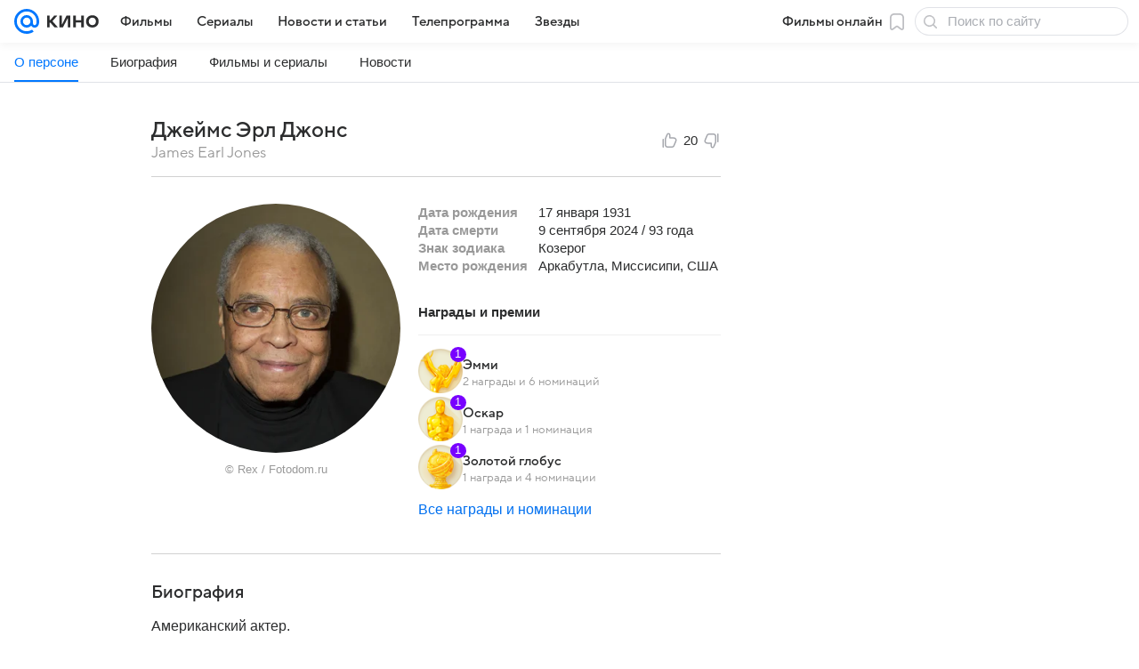

--- FILE ---
content_type: text/plain; charset=utf-8
request_url: https://media-stat.mail.ru/metrics/1.0/
body_size: 666
content:
eyJhbGciOiJkaXIiLCJjdHkiOiJKV1QiLCJlbmMiOiJBMjU2R0NNIiwidHlwIjoiSldUIn0..Z62eGDo_Ta2H5nrC.[base64].KysOXtm_fsMy4gSV4zJerA